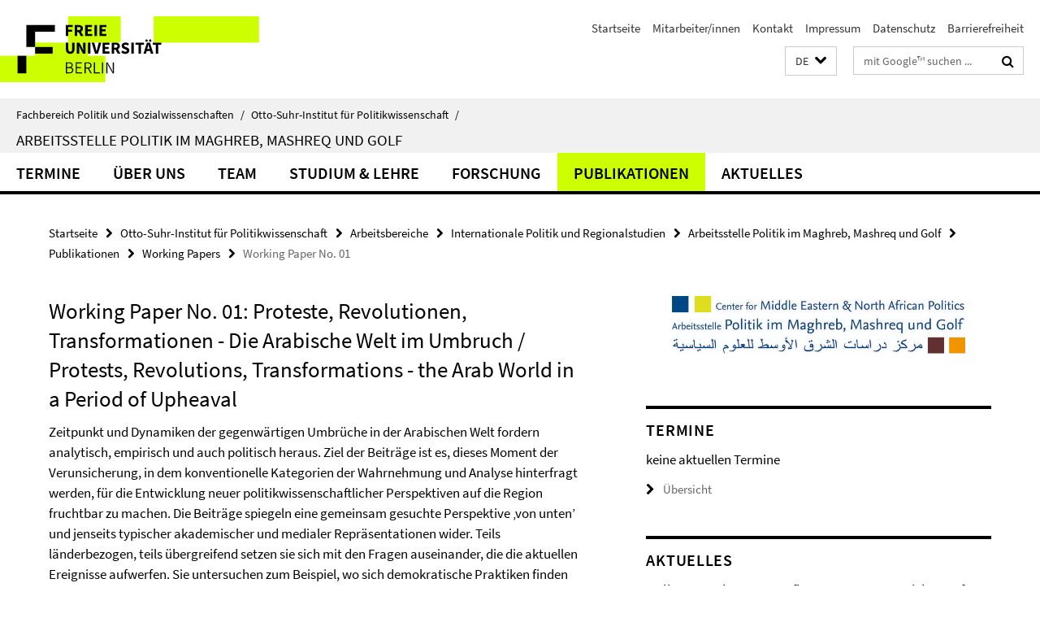

--- FILE ---
content_type: text/html; charset=utf-8
request_url: https://www.polsoz.fu-berlin.de/polwiss/forschung/international/vorderer-orient/index.html?comp=navbar&irq=1&pm=0
body_size: 4325
content:
<!-- BEGIN Fragment default/25123017/navbar-wrapper/87942083/1744634982/?130745:1800 -->
<!-- BEGIN Fragment default/25123017/navbar/d55037f4b50cf538eacefd9837f7309fa1bceb3b/?103127:86400 -->
<nav class="main-nav-container no-print nocontent" style="display: none;"><div class="container main-nav-container-inner"><div class="main-nav-scroll-buttons" style="display:none"><div id="main-nav-btn-scroll-left" role="button"><div class="fa fa-angle-left"></div></div><div id="main-nav-btn-scroll-right" role="button"><div class="fa fa-angle-right"></div></div></div><div class="main-nav-toggle"><span class="main-nav-toggle-text">Menü</span><span class="main-nav-toggle-icon"><span class="line"></span><span class="line"></span><span class="line"></span></span></div><ul class="main-nav level-1" id="fub-main-nav"><li class="main-nav-item level-1" data-index="0" data-menu-item-path="/polwiss/forschung/international/vorderer-orient/Termine" data-menu-shortened="0" id="main-nav-item-Termine"><a class="main-nav-item-link level-1" href="/polwiss/forschung/international/vorderer-orient/Termine/index.html">Termine</a></li><li class="main-nav-item level-1" data-index="1" data-menu-item-path="/polwiss/forschung/international/vorderer-orient/ueber_uns" data-menu-shortened="0" id="main-nav-item-ueber_uns"><a class="main-nav-item-link level-1" href="/polwiss/forschung/international/vorderer-orient/ueber_uns/index.html">Über uns</a></li><li class="main-nav-item level-1 has-children" data-index="2" data-menu-item-path="/polwiss/forschung/international/vorderer-orient/team" data-menu-shortened="0" id="main-nav-item-team"><a class="main-nav-item-link level-1" href="/polwiss/forschung/international/vorderer-orient/team/index.html">Team</a><div class="icon-has-children"><div class="fa fa-angle-right"></div><div class="fa fa-angle-down"></div><div class="fa fa-angle-up"></div></div><div class="container main-nav-parent level-2" style="display:none"><a class="main-nav-item-link level-1" href="/polwiss/forschung/international/vorderer-orient/team/index.html"><span>Zur Übersichtsseite Team</span></a></div><ul class="main-nav level-2"><li class="main-nav-item level-2 has-children" data-menu-item-path="/polwiss/forschung/international/vorderer-orient/team/leitung"><a class="main-nav-item-link level-2" href="/polwiss/forschung/international/vorderer-orient/team/leitung/index.html">Univ. Prof. Dr. Cilja Harders</a><div class="icon-has-children"><div class="fa fa-angle-right"></div><div class="fa fa-angle-down"></div><div class="fa fa-angle-up"></div></div><ul class="main-nav level-3"><li class="main-nav-item level-3 " data-menu-item-path="/polwiss/forschung/international/vorderer-orient/team/leitung/charders"><a class="main-nav-item-link level-3" href="/polwiss/forschung/international/vorderer-orient/team/leitung/charders/index.html">Univ.-Prof. Dr. Cilja Harders</a></li></ul></li><li class="main-nav-item level-2 has-children" data-menu-item-path="/polwiss/forschung/international/vorderer-orient/team/sekretariat-SHK"><a class="main-nav-item-link level-2" href="/polwiss/forschung/international/vorderer-orient/team/sekretariat-SHK/index.html">Sekretariat und Studentische Hilfskräfte</a><div class="icon-has-children"><div class="fa fa-angle-right"></div><div class="fa fa-angle-down"></div><div class="fa fa-angle-up"></div></div><ul class="main-nav level-3"><li class="main-nav-item level-3 " data-menu-item-path="/polwiss/forschung/international/vorderer-orient/team/sekretariat-SHK/lmasah"><a class="main-nav-item-link level-3" href="/polwiss/forschung/international/vorderer-orient/team/sekretariat-SHK/lmasah/index.html">Laura Lelli Masah</a></li><li class="main-nav-item level-3 " data-menu-item-path="/polwiss/forschung/international/vorderer-orient/team/sekretariat-SHK/sPrinzleve"><a class="main-nav-item-link level-3" href="/polwiss/forschung/international/vorderer-orient/team/sekretariat-SHK/sPrinzleve/index.html">Sherin Prinzleve</a></li></ul></li><li class="main-nav-item level-2 has-children" data-menu-item-path="/polwiss/forschung/international/vorderer-orient/team/wimi"><a class="main-nav-item-link level-2" href="/polwiss/forschung/international/vorderer-orient/team/wimi/index.html">Wissenschaftliche Mitarbeiter_innen und Privatdozent_innen</a><div class="icon-has-children"><div class="fa fa-angle-right"></div><div class="fa fa-angle-down"></div><div class="fa fa-angle-up"></div></div><ul class="main-nav level-3"><li class="main-nav-item level-3 " data-menu-item-path="/polwiss/forschung/international/vorderer-orient/team/wimi/aeleobeidi"><a class="main-nav-item-link level-3" href="/polwiss/forschung/international/vorderer-orient/team/wimi/aeleobeidi/index.html">Prof. Dr. Amal El-Obeidi</a></li><li class="main-nav-item level-3 " data-menu-item-path="/polwiss/forschung/international/vorderer-orient/team/wimi/gguerbey"><a class="main-nav-item-link level-3" href="/polwiss/forschung/international/vorderer-orient/team/wimi/gguerbey/index.html">Gülistan Gürbey</a></li></ul></li><li class="main-nav-item level-2 has-children" data-menu-item-path="/polwiss/forschung/international/vorderer-orient/team/affiliierte"><a class="main-nav-item-link level-2" href="/polwiss/forschung/international/vorderer-orient/team/affiliierte/index.html">Affiliierte der Arbeitsstelle</a><div class="icon-has-children"><div class="fa fa-angle-right"></div><div class="fa fa-angle-down"></div><div class="fa fa-angle-up"></div></div><ul class="main-nav level-3"><li class="main-nav-item level-3 " data-menu-item-path="/polwiss/forschung/international/vorderer-orient/team/affiliierte/jkaram"><a class="main-nav-item-link level-3" href="/polwiss/forschung/international/vorderer-orient/team/affiliierte/jkaram/index.html">Dr. Jeffrey G. Karam</a></li><li class="main-nav-item level-3 " data-menu-item-path="/polwiss/forschung/international/vorderer-orient/team/affiliierte/shofmann"><a class="main-nav-item-link level-3" href="/polwiss/forschung/international/vorderer-orient/team/affiliierte/shofmann/index.html">Dr. Sabine Hofmann</a></li><li class="main-nav-item level-3 " data-menu-item-path="/polwiss/forschung/international/vorderer-orient/team/affiliierte/Nadine-Abdalla"><a class="main-nav-item-link level-3" href="/polwiss/forschung/international/vorderer-orient/team/affiliierte/Nadine-Abdalla/index.html">Nadine Abdalla</a></li><li class="main-nav-item level-3 " data-menu-item-path="/polwiss/forschung/international/vorderer-orient/team/affiliierte/afathollah"><a class="main-nav-item-link level-3" href="/polwiss/forschung/international/vorderer-orient/team/affiliierte/afathollah/index.html">Ali Fathollah-Nejad</a></li></ul></li><li class="main-nav-item level-2 has-children" data-menu-item-path="/polwiss/forschung/international/vorderer-orient/team/ehemalige"><a class="main-nav-item-link level-2" href="/polwiss/forschung/international/vorderer-orient/team/ehemalige/index.html">Ehemalige Mitarbeiter_innen</a><div class="icon-has-children"><div class="fa fa-angle-right"></div><div class="fa fa-angle-down"></div><div class="fa fa-angle-up"></div></div><ul class="main-nav level-3"><li class="main-nav-item level-3 " data-menu-item-path="/polwiss/forschung/international/vorderer-orient/team/ehemalige/mgippert"><a class="main-nav-item-link level-3" href="/polwiss/forschung/international/vorderer-orient/team/ehemalige/mgippert/index.html">Marie Gippert</a></li><li class="main-nav-item level-3 " data-menu-item-path="/polwiss/forschung/international/vorderer-orient/team/ehemalige/nbelakhdar"><a class="main-nav-item-link level-3" href="/polwiss/forschung/international/vorderer-orient/team/ehemalige/nbelakhdar/index.html">Naoual Belakhdar</a></li><li class="main-nav-item level-3 " data-menu-item-path="/polwiss/forschung/international/vorderer-orient/team/ehemalige/jbudich"><a class="main-nav-item-link level-3" href="/polwiss/forschung/international/vorderer-orient/team/ehemalige/jbudich/index.html">Janine Budich</a></li><li class="main-nav-item level-3 " data-menu-item-path="/polwiss/forschung/international/vorderer-orient/team/ehemalige/swalde"><a class="main-nav-item-link level-3" href="/polwiss/forschung/international/vorderer-orient/team/ehemalige/swalde/index.html">Shanti Walde</a></li><li class="main-nav-item level-3 " data-menu-item-path="/polwiss/forschung/international/vorderer-orient/team/ehemalige/amossallam"><a class="main-nav-item-link level-3" href="/polwiss/forschung/international/vorderer-orient/team/ehemalige/amossallam/index.html">Alia Mossallam</a></li><li class="main-nav-item level-3 " data-menu-item-path="/polwiss/forschung/international/vorderer-orient/team/ehemalige/cwohlgenannt"><a class="main-nav-item-link level-3" href="/polwiss/forschung/international/vorderer-orient/team/ehemalige/cwohlgenannt/index.html">Cornelius Wohlgenannt</a></li><li class="main-nav-item level-3 " data-menu-item-path="/polwiss/forschung/international/vorderer-orient/team/ehemalige/dozkaya"><a class="main-nav-item-link level-3" href="/polwiss/forschung/international/vorderer-orient/team/ehemalige/dozkaya/index.html">Derya Özkaya</a></li><li class="main-nav-item level-3 " data-menu-item-path="/polwiss/forschung/international/vorderer-orient/team/ehemalige/dwahba"><a class="main-nav-item-link level-3" href="/polwiss/forschung/international/vorderer-orient/team/ehemalige/dwahba/index.html">Dina Wahba</a></li><li class="main-nav-item level-3 " data-menu-item-path="/polwiss/forschung/international/vorderer-orient/team/ehemalige/amhidi"><a class="main-nav-item-link level-3" href="/polwiss/forschung/international/vorderer-orient/team/ehemalige/amhidi/index.html">Amin Mhidi</a></li><li class="main-nav-item level-3 " data-menu-item-path="/polwiss/forschung/international/vorderer-orient/team/ehemalige/bfirat"><a class="main-nav-item-link level-3" href="/polwiss/forschung/international/vorderer-orient/team/ehemalige/bfirat/index.html">Bahar Fırat</a></li><li class="main-nav-item level-3 " data-menu-item-path="/polwiss/forschung/international/vorderer-orient/team/ehemalige/ckebschull"><a class="main-nav-item-link level-3" href="/polwiss/forschung/international/vorderer-orient/team/ehemalige/ckebschull/index.html">Christof Kebschull</a></li><li class="main-nav-item level-3 " data-menu-item-path="/polwiss/forschung/international/vorderer-orient/team/ehemalige/aweissenfels"><a class="main-nav-item-link level-3" href="/polwiss/forschung/international/vorderer-orient/team/ehemalige/aweissenfels/index.html">Dr. André Weißenfels</a></li><li class="main-nav-item level-3 " data-menu-item-path="/polwiss/forschung/international/vorderer-orient/team/ehemalige/bonaran"><a class="main-nav-item-link level-3" href="/polwiss/forschung/international/vorderer-orient/team/ehemalige/bonaran/index.html">Dr. Burak Onaran</a></li><li class="main-nav-item level-3 " data-menu-item-path="/polwiss/forschung/international/vorderer-orient/team/ehemalige/delsharnouby"><a class="main-nav-item-link level-3" href="/polwiss/forschung/international/vorderer-orient/team/ehemalige/delsharnouby/index.html">Dr. Dina El-Sharnouby</a></li><li class="main-nav-item level-3 " data-menu-item-path="/polwiss/forschung/international/vorderer-orient/team/ehemalige/felsayed"><a class="main-nav-item-link level-3" href="/polwiss/forschung/international/vorderer-orient/team/ehemalige/felsayed/index.html">Fatima El Sayed</a></li><li class="main-nav-item level-3 " data-menu-item-path="/polwiss/forschung/international/vorderer-orient/team/ehemalige/iSakar"><a class="main-nav-item-link level-3" href="/polwiss/forschung/international/vorderer-orient/team/ehemalige/iSakar/index.html">Idil Deniz Sakar</a></li><li class="main-nav-item level-3 " data-menu-item-path="/polwiss/forschung/international/vorderer-orient/team/ehemalige/lseffer"><a class="main-nav-item-link level-3" href="/polwiss/forschung/international/vorderer-orient/team/ehemalige/lseffer/index.html">Lilian Seffer</a></li><li class="main-nav-item level-3 " data-menu-item-path="/polwiss/forschung/international/vorderer-orient/team/ehemalige/rameling"><a class="main-nav-item-link level-3" href="/polwiss/forschung/international/vorderer-orient/team/ehemalige/rameling/index.html">Ricarda Ameling</a></li></ul></li></ul></li><li class="main-nav-item level-1 has-children" data-index="3" data-menu-item-path="/polwiss/forschung/international/vorderer-orient/studium" data-menu-shortened="0" id="main-nav-item-studium"><a class="main-nav-item-link level-1" href="/polwiss/forschung/international/vorderer-orient/studium/index.html">Studium &amp; Lehre</a><div class="icon-has-children"><div class="fa fa-angle-right"></div><div class="fa fa-angle-down"></div><div class="fa fa-angle-up"></div></div><div class="container main-nav-parent level-2" style="display:none"><a class="main-nav-item-link level-1" href="/polwiss/forschung/international/vorderer-orient/studium/index.html"><span>Zur Übersichtsseite Studium &amp; Lehre</span></a></div><ul class="main-nav level-2"><li class="main-nav-item level-2 " data-menu-item-path="/polwiss/forschung/international/vorderer-orient/studium/aktuell"><a class="main-nav-item-link level-2" href="/polwiss/forschung/international/vorderer-orient/studium/aktuell/index.html">Aktuelles Lehrangebot (SS 2023)</a></li><li class="main-nav-item level-2 " data-menu-item-path="/polwiss/forschung/international/vorderer-orient/studium/international"><a class="main-nav-item-link level-2" href="/polwiss/forschung/international/vorderer-orient/studium/international/index.html">Internationale Kooperationsseminare</a></li><li class="main-nav-item level-2 has-children" data-menu-item-path="/polwiss/forschung/international/vorderer-orient/studium/archiv"><a class="main-nav-item-link level-2" href="/polwiss/forschung/international/vorderer-orient/studium/archiv/index.html">Lehrveranstaltungsarchiv</a><div class="icon-has-children"><div class="fa fa-angle-right"></div><div class="fa fa-angle-down"></div><div class="fa fa-angle-up"></div></div><ul class="main-nav level-3"><li class="main-nav-item level-3 " data-menu-item-path="/polwiss/forschung/international/vorderer-orient/studium/archiv/SS_2020"><a class="main-nav-item-link level-3" href="/polwiss/forschung/international/vorderer-orient/studium/archiv/SS_2020/index.html">Sommersemester 2020</a></li><li class="main-nav-item level-3 " data-menu-item-path="/polwiss/forschung/international/vorderer-orient/studium/archiv/WS_2019_2020"><a class="main-nav-item-link level-3" href="/polwiss/forschung/international/vorderer-orient/studium/archiv/WS_2019_2020/index.html">Wintersemester 2019/2020</a></li><li class="main-nav-item level-3 " data-menu-item-path="/polwiss/forschung/international/vorderer-orient/studium/archiv/SS_2019"><a class="main-nav-item-link level-3" href="/polwiss/forschung/international/vorderer-orient/studium/archiv/SS_2019/index.html">Sommersemester 2019</a></li><li class="main-nav-item level-3 " data-menu-item-path="/polwiss/forschung/international/vorderer-orient/studium/archiv/WS_2018_2019"><a class="main-nav-item-link level-3" href="/polwiss/forschung/international/vorderer-orient/studium/archiv/WS_2018_2019/index.html">Wintersemester 2018/19</a></li><li class="main-nav-item level-3 " data-menu-item-path="/polwiss/forschung/international/vorderer-orient/studium/archiv/SS_2018"><a class="main-nav-item-link level-3" href="/polwiss/forschung/international/vorderer-orient/studium/archiv/SS_2018/index.html">Sommersemester 2018</a></li><li class="main-nav-item level-3 " data-menu-item-path="/polwiss/forschung/international/vorderer-orient/studium/archiv/WS_2017_2018"><a class="main-nav-item-link level-3" href="/polwiss/forschung/international/vorderer-orient/studium/archiv/WS_2017_2018/index.html">Wintersemester 2017/18</a></li><li class="main-nav-item level-3 " data-menu-item-path="/polwiss/forschung/international/vorderer-orient/studium/archiv/WS_2016_2017"><a class="main-nav-item-link level-3" href="/polwiss/forschung/international/vorderer-orient/studium/archiv/WS_2016_2017/index.html">Wintersemester 2016/17</a></li><li class="main-nav-item level-3 " data-menu-item-path="/polwiss/forschung/international/vorderer-orient/studium/archiv/SS_2016"><a class="main-nav-item-link level-3" href="/polwiss/forschung/international/vorderer-orient/studium/archiv/SS_2016/index.html">Sommersemester 2016</a></li><li class="main-nav-item level-3 " data-menu-item-path="/polwiss/forschung/international/vorderer-orient/studium/archiv/WS_2015_2016"><a class="main-nav-item-link level-3" href="/polwiss/forschung/international/vorderer-orient/studium/archiv/WS_2015_2016/index.html">Wintersemester 2015/16</a></li><li class="main-nav-item level-3 " data-menu-item-path="/polwiss/forschung/international/vorderer-orient/studium/archiv/SS_2015"><a class="main-nav-item-link level-3" href="/polwiss/forschung/international/vorderer-orient/studium/archiv/SS_2015/index.html">Sommersemester 2015</a></li><li class="main-nav-item level-3 " data-menu-item-path="/polwiss/forschung/international/vorderer-orient/studium/archiv/WS_2014_2015"><a class="main-nav-item-link level-3" href="/polwiss/forschung/international/vorderer-orient/studium/archiv/WS_2014_2015/index.html">Wintersemester 2014/15</a></li><li class="main-nav-item level-3 " data-menu-item-path="/polwiss/forschung/international/vorderer-orient/studium/archiv/SS_2014"><a class="main-nav-item-link level-3" href="/polwiss/forschung/international/vorderer-orient/studium/archiv/SS_2014/index.html">Sommersemester 2014</a></li><li class="main-nav-item level-3 " data-menu-item-path="/polwiss/forschung/international/vorderer-orient/studium/archiv/WS_2013_2014"><a class="main-nav-item-link level-3" href="/polwiss/forschung/international/vorderer-orient/studium/archiv/WS_2013_2014/index.html">Wintersemester 2013/14</a></li><li class="main-nav-item level-3 " data-menu-item-path="/polwiss/forschung/international/vorderer-orient/studium/archiv/SS_2013"><a class="main-nav-item-link level-3" href="/polwiss/forschung/international/vorderer-orient/studium/archiv/SS_2013/index.html">Sommersemester 2013</a></li><li class="main-nav-item level-3 " data-menu-item-path="/polwiss/forschung/international/vorderer-orient/studium/archiv/WS_2012_2013"><a class="main-nav-item-link level-3" href="/polwiss/forschung/international/vorderer-orient/studium/archiv/WS_2012_2013/index.html">Wintersemester 2012/2013</a></li><li class="main-nav-item level-3 " data-menu-item-path="/polwiss/forschung/international/vorderer-orient/studium/archiv/SS_2012"><a class="main-nav-item-link level-3" href="/polwiss/forschung/international/vorderer-orient/studium/archiv/SS_2012/index.html">Sommersemester 2012</a></li><li class="main-nav-item level-3 " data-menu-item-path="/polwiss/forschung/international/vorderer-orient/studium/archiv/WS_2011_2012"><a class="main-nav-item-link level-3" href="/polwiss/forschung/international/vorderer-orient/studium/archiv/WS_2011_2012/index.html">Wintersemester 2011/2012</a></li><li class="main-nav-item level-3 " data-menu-item-path="/polwiss/forschung/international/vorderer-orient/studium/archiv/SS_2011"><a class="main-nav-item-link level-3" href="/polwiss/forschung/international/vorderer-orient/studium/archiv/SS_2011/index.html">Sommersemester 2011</a></li><li class="main-nav-item level-3 " data-menu-item-path="/polwiss/forschung/international/vorderer-orient/studium/archiv/WS_2010_2011"><a class="main-nav-item-link level-3" href="/polwiss/forschung/international/vorderer-orient/studium/archiv/WS_2010_2011/index.html">Wintersemester 2010/2011</a></li><li class="main-nav-item level-3 " data-menu-item-path="/polwiss/forschung/international/vorderer-orient/studium/archiv/SS_2010"><a class="main-nav-item-link level-3" href="/polwiss/forschung/international/vorderer-orient/studium/archiv/SS_2010/index.html">Sommersemester 2010</a></li><li class="main-nav-item level-3 " data-menu-item-path="/polwiss/forschung/international/vorderer-orient/studium/archiv/WS_2009_2010"><a class="main-nav-item-link level-3" href="/polwiss/forschung/international/vorderer-orient/studium/archiv/WS_2009_2010/index.html">Wintersemester 2009/2010</a></li><li class="main-nav-item level-3 " data-menu-item-path="/polwiss/forschung/international/vorderer-orient/studium/archiv/SS_2009"><a class="main-nav-item-link level-3" href="/polwiss/forschung/international/vorderer-orient/studium/archiv/SS_2009/index.html">Sommersemester 2009</a></li><li class="main-nav-item level-3 " data-menu-item-path="/polwiss/forschung/international/vorderer-orient/studium/archiv/WS_2008_2009"><a class="main-nav-item-link level-3" href="/polwiss/forschung/international/vorderer-orient/studium/archiv/WS_2008_2009/index.html">Wintersemester 2008/2009</a></li><li class="main-nav-item level-3 " data-menu-item-path="/polwiss/forschung/international/vorderer-orient/studium/archiv/SS_2008"><a class="main-nav-item-link level-3" href="/polwiss/forschung/international/vorderer-orient/studium/archiv/SS_2008/index.html">Sommersemester 2008</a></li><li class="main-nav-item level-3 " data-menu-item-path="/polwiss/forschung/international/vorderer-orient/studium/archiv/WS_2020_2021"><a class="main-nav-item-link level-3" href="/polwiss/forschung/international/vorderer-orient/studium/archiv/WS_2020_2021/index.html">Wintersemester 2020/21</a></li><li class="main-nav-item level-3 " data-menu-item-path="/polwiss/forschung/international/vorderer-orient/studium/archiv/SS_2021"><a class="main-nav-item-link level-3" href="/polwiss/forschung/international/vorderer-orient/studium/archiv/SS_2021/index.html">Sommersemester 2021</a></li></ul></li><li class="main-nav-item level-2 has-children" data-menu-item-path="/polwiss/forschung/international/vorderer-orient/studium/Galerie-studentischer-Arbeiten"><a class="main-nav-item-link level-2" href="/polwiss/forschung/international/vorderer-orient/studium/Galerie-studentischer-Arbeiten/index.html">Galerie studentischer Arbeiten</a><div class="icon-has-children"><div class="fa fa-angle-right"></div><div class="fa fa-angle-down"></div><div class="fa fa-angle-up"></div></div><ul class="main-nav level-3"><li class="main-nav-item level-3 has-children" data-menu-item-path="/polwiss/forschung/international/vorderer-orient/studium/Galerie-studentischer-Arbeiten/Quellensammlung-zu-Samir-Amin"><a class="main-nav-item-link level-3" href="/polwiss/forschung/international/vorderer-orient/studium/Galerie-studentischer-Arbeiten/Quellensammlung-zu-Samir-Amin/index.html">Quellensammlung zu Samir Amin WiSe 21/22</a><div class="icon-has-children"><div class="fa fa-angle-right"></div><div class="fa fa-angle-down"></div><div class="fa fa-angle-up"></div></div><ul class="main-nav level-4"><li class="main-nav-item level-4 " data-menu-item-path="/polwiss/forschung/international/vorderer-orient/studium/Galerie-studentischer-Arbeiten/Quellensammlung-zu-Samir-Amin/Quellen-zu-Landwirtschaft"><a class="main-nav-item-link level-4" href="/polwiss/forschung/international/vorderer-orient/studium/Galerie-studentischer-Arbeiten/Quellensammlung-zu-Samir-Amin/Quellen-zu-Landwirtschaft/index.html">Quellen zu Landwirtschaft</a></li><li class="main-nav-item level-4 " data-menu-item-path="/polwiss/forschung/international/vorderer-orient/studium/Galerie-studentischer-Arbeiten/Quellensammlung-zu-Samir-Amin/Quellen-zu-Loesungsansaetze"><a class="main-nav-item-link level-4" href="/polwiss/forschung/international/vorderer-orient/studium/Galerie-studentischer-Arbeiten/Quellensammlung-zu-Samir-Amin/Quellen-zu-Loesungsansaetze/index.html">Quellen zu Lösungsansätze</a></li></ul></li><li class="main-nav-item level-3 " data-menu-item-path="/polwiss/forschung/international/vorderer-orient/studium/Galerie-studentischer-Arbeiten/Seminar-Bedingungen-von-Wissensproduktion"><a class="main-nav-item-link level-3" href="/polwiss/forschung/international/vorderer-orient/studium/Galerie-studentischer-Arbeiten/Seminar-Bedingungen-von-Wissensproduktion/index.html">Seminar: Bedingungen von Wissensproduktion. Antikoloniale Perspektiven und institutionelle Herausforderungen</a></li><li class="main-nav-item level-3 " data-menu-item-path="/polwiss/forschung/international/vorderer-orient/studium/Galerie-studentischer-Arbeiten/Seminar-Geschlechterverhaeltnisse-im-Maghreb-Masheq-Golf"><a class="main-nav-item-link level-3" href="/polwiss/forschung/international/vorderer-orient/studium/Galerie-studentischer-Arbeiten/Seminar-Geschlechterverhaeltnisse-im-Maghreb-Masheq-Golf/index.html">Seminar: Geschlechterverhältnisse im Maghreb, Mashreq und Golf</a></li><li class="main-nav-item level-3 has-children" data-menu-item-path="/polwiss/forschung/international/vorderer-orient/studium/Galerie-studentischer-Arbeiten/Seminar-Samir-Amin-Entwicklung-der-Unterentwicklung"><a class="main-nav-item-link level-3" href="/polwiss/forschung/international/vorderer-orient/studium/Galerie-studentischer-Arbeiten/Seminar-Samir-Amin-Entwicklung-der-Unterentwicklung/index.html">Seminar: Samir Amin. Entwicklung der Unterentwicklung</a><div class="icon-has-children"><div class="fa fa-angle-right"></div><div class="fa fa-angle-down"></div><div class="fa fa-angle-up"></div></div><ul class="main-nav level-4"><li class="main-nav-item level-4 " data-menu-item-path="/polwiss/forschung/international/vorderer-orient/studium/Galerie-studentischer-Arbeiten/Seminar-Samir-Amin-Entwicklung-der-Unterentwicklung/Rojava_Bamako"><a class="main-nav-item-link level-4" href="/polwiss/forschung/international/vorderer-orient/studium/Galerie-studentischer-Arbeiten/Seminar-Samir-Amin-Entwicklung-der-Unterentwicklung/Rojava_Bamako/index.html">Rojava und der Bamako Appeal</a></li></ul></li></ul></li></ul></li><li class="main-nav-item level-1 has-children" data-index="4" data-menu-item-path="/polwiss/forschung/international/vorderer-orient/forschung" data-menu-shortened="0" id="main-nav-item-forschung"><a class="main-nav-item-link level-1" href="/polwiss/forschung/international/vorderer-orient/forschung/index.html">Forschung</a><div class="icon-has-children"><div class="fa fa-angle-right"></div><div class="fa fa-angle-down"></div><div class="fa fa-angle-up"></div></div><div class="container main-nav-parent level-2" style="display:none"><a class="main-nav-item-link level-1" href="/polwiss/forschung/international/vorderer-orient/forschung/index.html"><span>Zur Übersichtsseite Forschung</span></a></div><ul class="main-nav level-2"><li class="main-nav-item level-2 has-children" data-menu-item-path="/polwiss/forschung/international/vorderer-orient/forschung/transf-diskurs"><a class="main-nav-item-link level-2" href="/polwiss/forschung/international/vorderer-orient/forschung/transf-diskurs/index.html">Arbeitsstelle »Transformation im Diskurs«</a><div class="icon-has-children"><div class="fa fa-angle-right"></div><div class="fa fa-angle-down"></div><div class="fa fa-angle-up"></div></div><ul class="main-nav level-3"><li class="main-nav-item level-3 has-children" data-menu-item-path="/polwiss/forschung/international/vorderer-orient/forschung/transf-diskurs/team"><a class="main-nav-item-link level-3" href="/polwiss/forschung/international/vorderer-orient/forschung/transf-diskurs/team/index.html">Team</a><div class="icon-has-children"><div class="fa fa-angle-right"></div><div class="fa fa-angle-down"></div><div class="fa fa-angle-up"></div></div><ul class="main-nav level-4"><li class="main-nav-item level-4 " data-menu-item-path="/polwiss/forschung/international/vorderer-orient/forschung/transf-diskurs/team/team"><a class="main-nav-item-link level-4" href="/polwiss/forschung/international/vorderer-orient/forschung/transf-diskurs/team/team/index.html">Mitarbeiter*innen</a></li><li class="main-nav-item level-4 " data-menu-item-path="/polwiss/forschung/international/vorderer-orient/forschung/transf-diskurs/team/ehemalige_MitarbeiterInnen"><a class="main-nav-item-link level-4" href="/polwiss/forschung/international/vorderer-orient/forschung/transf-diskurs/team/ehemalige_MitarbeiterInnen/index.html">Ehemalige Mitarbeiter*innen</a></li></ul></li><li class="main-nav-item level-3 has-children" data-menu-item-path="/polwiss/forschung/international/vorderer-orient/forschung/transf-diskurs/Lehrveranstaltungen"><a class="main-nav-item-link level-3" href="/polwiss/forschung/international/vorderer-orient/forschung/transf-diskurs/Lehrveranstaltungen/index.html">Studium und Lehre</a><div class="icon-has-children"><div class="fa fa-angle-right"></div><div class="fa fa-angle-down"></div><div class="fa fa-angle-up"></div></div><ul class="main-nav level-4"><li class="main-nav-item level-4 " data-menu-item-path="/polwiss/forschung/international/vorderer-orient/forschung/transf-diskurs/Lehrveranstaltungen/veranstaltungen_ws_17_18"><a class="main-nav-item-link level-4" href="/polwiss/forschung/international/vorderer-orient/forschung/transf-diskurs/Lehrveranstaltungen/veranstaltungen_ws_17_18/index.html">Wintersemester 2017/18</a></li><li class="main-nav-item level-4 " data-menu-item-path="/polwiss/forschung/international/vorderer-orient/forschung/transf-diskurs/Lehrveranstaltungen/veranstaltungen_sose_17"><a class="main-nav-item-link level-4" href="/polwiss/forschung/international/vorderer-orient/forschung/transf-diskurs/Lehrveranstaltungen/veranstaltungen_sose_17/index.html">Sommersemester 2017</a></li><li class="main-nav-item level-4 " data-menu-item-path="/polwiss/forschung/international/vorderer-orient/forschung/transf-diskurs/Lehrveranstaltungen/veranstaltungen_ws_16_17"><a class="main-nav-item-link level-4" href="/polwiss/forschung/international/vorderer-orient/forschung/transf-diskurs/Lehrveranstaltungen/veranstaltungen_ws_16_17/index.html">Wintersemester 2016/17</a></li><li class="main-nav-item level-4 " data-menu-item-path="/polwiss/forschung/international/vorderer-orient/forschung/transf-diskurs/Lehrveranstaltungen/veranstaltungen_sose_16"><a class="main-nav-item-link level-4" href="/polwiss/forschung/international/vorderer-orient/forschung/transf-diskurs/Lehrveranstaltungen/veranstaltungen_sose_16/index.html">Sommersemester 2016</a></li><li class="main-nav-item level-4 " data-menu-item-path="/polwiss/forschung/international/vorderer-orient/forschung/transf-diskurs/Lehrveranstaltungen/Veranstaltungen_WS_15_16"><a class="main-nav-item-link level-4" href="/polwiss/forschung/international/vorderer-orient/forschung/transf-diskurs/Lehrveranstaltungen/Veranstaltungen_WS_15_16/index.html">Wintersemester 2015/2016</a></li><li class="main-nav-item level-4 " data-menu-item-path="/polwiss/forschung/international/vorderer-orient/forschung/transf-diskurs/Lehrveranstaltungen/Veranstaltungen_SoSe_2015"><a class="main-nav-item-link level-4" href="/polwiss/forschung/international/vorderer-orient/forschung/transf-diskurs/Lehrveranstaltungen/Veranstaltungen_SoSe_2015/index.html">Sommersemester 2015</a></li><li class="main-nav-item level-4 " data-menu-item-path="/polwiss/forschung/international/vorderer-orient/forschung/transf-diskurs/Lehrveranstaltungen/Veranstaltungen_WS_14_15"><a class="main-nav-item-link level-4" href="/polwiss/forschung/international/vorderer-orient/forschung/transf-diskurs/Lehrveranstaltungen/Veranstaltungen_WS_14_15/index.html">Wintersemester 2014/2015</a></li><li class="main-nav-item level-4 " data-menu-item-path="/polwiss/forschung/international/vorderer-orient/forschung/transf-diskurs/Lehrveranstaltungen/Veranstaltungen_SS_14"><a class="main-nav-item-link level-4" href="/polwiss/forschung/international/vorderer-orient/forschung/transf-diskurs/Lehrveranstaltungen/Veranstaltungen_SS_14/index.html">Sommersemester 2014</a></li><li class="main-nav-item level-4 " data-menu-item-path="/polwiss/forschung/international/vorderer-orient/forschung/transf-diskurs/Lehrveranstaltungen/Veranstaltungen_WS_13_14"><a class="main-nav-item-link level-4" href="/polwiss/forschung/international/vorderer-orient/forschung/transf-diskurs/Lehrveranstaltungen/Veranstaltungen_WS_13_14/index.html">Wintersemester 2013/2014</a></li><li class="main-nav-item level-4 " data-menu-item-path="/polwiss/forschung/international/vorderer-orient/forschung/transf-diskurs/Lehrveranstaltungen/Veranstaltungen_WS_21_22"><a class="main-nav-item-link level-4" href="/polwiss/forschung/international/vorderer-orient/forschung/transf-diskurs/Lehrveranstaltungen/Veranstaltungen_WS_21_22/index.html">Lehrveranstaltungen WS 2021/22</a></li></ul></li><li class="main-nav-item level-3 " data-menu-item-path="/polwiss/forschung/international/vorderer-orient/forschung/transf-diskurs/Publikationen"><a class="main-nav-item-link level-3" href="/polwiss/forschung/international/vorderer-orient/forschung/transf-diskurs/Publikationen/index.html">Publikationen</a></li><li class="main-nav-item level-3 " data-menu-item-path="/polwiss/forschung/international/vorderer-orient/forschung/transf-diskurs/Diskurswerkstatt"><a class="main-nav-item-link level-3" href="/polwiss/forschung/international/vorderer-orient/forschung/transf-diskurs/Diskurswerkstatt/index.html">Diskurswerkstatt</a></li><li class="main-nav-item level-3 " data-menu-item-path="/polwiss/forschung/international/vorderer-orient/forschung/transf-diskurs/Forschungsschwerpunkte"><a class="main-nav-item-link level-3" href="/polwiss/forschung/international/vorderer-orient/forschung/transf-diskurs/Forschungsschwerpunkte/index.html">Forschungsschwerpunkte</a></li></ul></li><li class="main-nav-item level-2 " data-menu-item-path="/polwiss/forschung/international/vorderer-orient/forschung/aktuell"><a class="main-nav-item-link level-2" href="/polwiss/forschung/international/vorderer-orient/forschung/aktuell/index.html">Aktuelle Projekte</a></li><li class="main-nav-item level-2 has-children" data-menu-item-path="/polwiss/forschung/international/vorderer-orient/forschung/abgeschlossen"><a class="main-nav-item-link level-2" href="/polwiss/forschung/international/vorderer-orient/forschung/abgeschlossen/index.html">Abgeschlossene Projekte</a><div class="icon-has-children"><div class="fa fa-angle-right"></div><div class="fa fa-angle-down"></div><div class="fa fa-angle-up"></div></div><ul class="main-nav level-3"><li class="main-nav-item level-3 " data-menu-item-path="/polwiss/forschung/international/vorderer-orient/forschung/abgeschlossen/SFB-Affective-Societies-1_-Phase"><a class="main-nav-item-link level-3" href="/polwiss/forschung/international/vorderer-orient/forschung/abgeschlossen/SFB-Affective-Societies-1_-Phase/index.html">SFB 1171 Affective Societies</a></li><li class="main-nav-item level-3 " data-menu-item-path="/polwiss/forschung/international/vorderer-orient/forschung/abgeschlossen/MERID_EMNES"><a class="main-nav-item-link level-3" href="/polwiss/forschung/international/vorderer-orient/forschung/abgeschlossen/MERID_EMNES/index.html">MERID&amp;EMNES</a></li><li class="main-nav-item level-3 " data-menu-item-path="/polwiss/forschung/international/vorderer-orient/forschung/abgeschlossen/SFB-Affective-Societies-2_-Phase"><a class="main-nav-item-link level-3" href="/polwiss/forschung/international/vorderer-orient/forschung/abgeschlossen/SFB-Affective-Societies-2_-Phase/index.html">SFB1171 Affective Societies</a></li></ul></li><li class="main-nav-item level-2 has-children" data-menu-item-path="/polwiss/forschung/international/vorderer-orient/forschung/Kooperationen"><a class="main-nav-item-link level-2" href="/polwiss/forschung/international/vorderer-orient/forschung/Kooperationen/index.html">Kooperationen</a><div class="icon-has-children"><div class="fa fa-angle-right"></div><div class="fa fa-angle-down"></div><div class="fa fa-angle-up"></div></div><ul class="main-nav level-3"><li class="main-nav-item level-3 " data-menu-item-path="/polwiss/forschung/international/vorderer-orient/forschung/Kooperationen/Berlin-Graduate-School-Muslim-Cultures-and-Societies"><a class="main-nav-item-link level-3" href="/polwiss/forschung/international/vorderer-orient/forschung/Kooperationen/Berlin-Graduate-School-Muslim-Cultures-and-Societies/index.html">Berlin Graduate School Muslim Cultures and Societies</a></li><li class="main-nav-item level-3 " data-menu-item-path="/polwiss/forschung/international/vorderer-orient/forschung/Kooperationen/EUME"><a class="main-nav-item-link level-3" href="/polwiss/forschung/international/vorderer-orient/forschung/Kooperationen/EUME/index.html">EUME: Europa im Nahen Osten, der Nahe Osten in Europa</a></li><li class="main-nav-item level-3 " data-menu-item-path="/polwiss/forschung/international/vorderer-orient/forschung/Kooperationen/International-Research-Group-on-Authoritarianism-and-Counter-Strategies"><a class="main-nav-item-link level-3" href="/polwiss/forschung/international/vorderer-orient/forschung/Kooperationen/International-Research-Group-on-Authoritarianism-and-Counter-Strategies/index.html">International Research Group on Authoritarianism and Counter-Strategies</a></li></ul></li><li class="main-nav-item level-2 " data-menu-item-path="/polwiss/forschung/international/vorderer-orient/forschung/Preise-und-Ausgezeichnete-Dissertationen"><a class="main-nav-item-link level-2" href="/polwiss/forschung/international/vorderer-orient/forschung/Preise-und-Ausgezeichnete-Dissertationen/index.html">Preise und Auszeichnungen für Dissertationen</a></li></ul></li><li class="main-nav-item level-1 has-children" data-index="5" data-menu-item-path="/polwiss/forschung/international/vorderer-orient/publikation" data-menu-shortened="0" id="main-nav-item-publikation"><a class="main-nav-item-link level-1" href="/polwiss/forschung/international/vorderer-orient/publikation/index.html">Publikationen</a><div class="icon-has-children"><div class="fa fa-angle-right"></div><div class="fa fa-angle-down"></div><div class="fa fa-angle-up"></div></div><div class="container main-nav-parent level-2" style="display:none"><a class="main-nav-item-link level-1" href="/polwiss/forschung/international/vorderer-orient/publikation/index.html"><span>Zur Übersichtsseite Publikationen</span></a></div><ul class="main-nav level-2"><li class="main-nav-item level-2 " data-menu-item-path="/polwiss/forschung/international/vorderer-orient/publikation/_gesamt"><a class="main-nav-item-link level-2" href="/polwiss/forschung/international/vorderer-orient/publikation/_gesamt/index.html">Gesamtliste aller Publikationen</a></li><li class="main-nav-item level-2 has-children" data-menu-item-path="/polwiss/forschung/international/vorderer-orient/publikation/charders"><a class="main-nav-item-link level-2" href="/polwiss/forschung/international/vorderer-orient/publikation/charders/index.html">Publikationen von Univ. Prof. Dr. Cilja Harders</a><div class="icon-has-children"><div class="fa fa-angle-right"></div><div class="fa fa-angle-down"></div><div class="fa fa-angle-up"></div></div><ul class="main-nav level-3"><li class="main-nav-item level-3 " data-menu-item-path="/polwiss/forschung/international/vorderer-orient/publikation/charders/_Beitraege-in-Hand--und-Lehrbuechern"><a class="main-nav-item-link level-3" href="/polwiss/forschung/international/vorderer-orient/publikation/charders/_Beitraege-in-Hand--und-Lehrbuechern/index.html">Beiträge in Hand- und Lehrbüchern</a></li><li class="main-nav-item level-3 " data-menu-item-path="/polwiss/forschung/international/vorderer-orient/publikation/charders/_expertisen"><a class="main-nav-item-link level-3" href="/polwiss/forschung/international/vorderer-orient/publikation/charders/_expertisen/index.html">Expertisen</a></li><li class="main-nav-item level-3 " data-menu-item-path="/polwiss/forschung/international/vorderer-orient/publikation/charders/_herausgeberschaften"><a class="main-nav-item-link level-3" href="/polwiss/forschung/international/vorderer-orient/publikation/charders/_herausgeberschaften/index.html">Herausgeberschaften</a></li><li class="main-nav-item level-3 " data-menu-item-path="/polwiss/forschung/international/vorderer-orient/publikation/charders/_monographien"><a class="main-nav-item-link level-3" href="/polwiss/forschung/international/vorderer-orient/publikation/charders/_monographien/index.html">Monographien</a></li><li class="main-nav-item level-3 " data-menu-item-path="/polwiss/forschung/international/vorderer-orient/publikation/charders/_sammelbaende"><a class="main-nav-item-link level-3" href="/polwiss/forschung/international/vorderer-orient/publikation/charders/_sammelbaende/index.html">Sammelbände</a></li></ul></li><li class="main-nav-item level-2 " data-menu-item-path="/polwiss/forschung/international/vorderer-orient/publikation/working_papers"><a class="main-nav-item-link level-2" href="/polwiss/forschung/international/vorderer-orient/publikation/working_papers/index.html">Working Papers</a></li><li class="main-nav-item level-2 has-children" data-menu-item-path="/polwiss/forschung/international/vorderer-orient/publikation/archiv"><a class="main-nav-item-link level-2" href="/polwiss/forschung/international/vorderer-orient/publikation/archiv/index.html">Publikationen bis 2003</a><div class="icon-has-children"><div class="fa fa-angle-right"></div><div class="fa fa-angle-down"></div><div class="fa fa-angle-up"></div></div><ul class="main-nav level-3"><li class="main-nav-item level-3 " data-menu-item-path="/polwiss/forschung/international/vorderer-orient/publikation/archiv/nahost_studien"><a class="main-nav-item-link level-3" href="/polwiss/forschung/international/vorderer-orient/publikation/archiv/nahost_studien/index.html">Nahost Studien</a></li><li class="main-nav-item level-3 " data-menu-item-path="/polwiss/forschung/international/vorderer-orient/publikation/archiv/politik_wirtschaft_"><a class="main-nav-item-link level-3" href="/polwiss/forschung/international/vorderer-orient/publikation/archiv/politik_wirtschaft_/index.html">Politik, Wirtschaft und Gesellschaft des Vorderen Orients</a></li><li class="main-nav-item level-3 " data-menu-item-path="/polwiss/forschung/international/vorderer-orient/publikation/archiv/konfrontation_kooperation"><a class="main-nav-item-link level-3" href="/polwiss/forschung/international/vorderer-orient/publikation/archiv/konfrontation_kooperation/index.html">Konfrontation und Kooperation im Vorderen Orient</a></li><li class="main-nav-item level-3 " data-menu-item-path="/polwiss/forschung/international/vorderer-orient/publikation/archiv/politik_gesellschaft"><a class="main-nav-item-link level-3" href="/polwiss/forschung/international/vorderer-orient/publikation/archiv/politik_gesellschaft/index.html">Studien zu Politik und Gesellschaft des Vorderen Orients</a></li><li class="main-nav-item level-3 " data-menu-item-path="/polwiss/forschung/international/vorderer-orient/publikation/archiv/ethnizitaet"><a class="main-nav-item-link level-3" href="/polwiss/forschung/international/vorderer-orient/publikation/archiv/ethnizitaet/index.html">Ethnizität und Gesellschaft: Occasional Papers</a></li></ul></li></ul></li><li class="main-nav-item level-1" data-index="6" data-menu-item-path="/polwiss/forschung/international/vorderer-orient/news" data-menu-shortened="0" id="main-nav-item-news"><a class="main-nav-item-link level-1" href="/polwiss/forschung/international/vorderer-orient/news/index.html">Aktuelles</a></li></ul></div><div class="main-nav-flyout-global"><div class="container"></div><button id="main-nav-btn-flyout-close" type="button"><div id="main-nav-btn-flyout-close-container"><i class="fa fa-angle-up"></i></div></button></div></nav><script type="text/javascript">$(document).ready(function () { Luise.Navigation.init(); });</script><!-- END Fragment default/25123017/navbar/d55037f4b50cf538eacefd9837f7309fa1bceb3b/?103127:86400 -->
<!-- END Fragment default/25123017/navbar-wrapper/87942083/1744634982/?130745:1800 -->


--- FILE ---
content_type: text/html; charset=utf-8
request_url: https://www.polsoz.fu-berlin.de/polwiss/forschung/international/vorderer-orient/news/index.html?irq=1&page=1
body_size: 1368
content:
<!-- BEGIN Fragment default/25123017/news-box-wrapper/1/88686257/1673278523/?124645:113 -->
<!-- BEGIN Fragment default/25123017/news-box/1/08ccac91c9f62f1aa2ccc92701c7ef8f6ca1e0ea/?132504:3600 -->
<a href="/polwiss/forschung/international/vorderer-orient/news/2025_07_01-Guelistan2.html"><div class="box-news-list-v1-element"><p class="box-news-list-v1-title"><span>Gülistan Gürbey:PKK-Auflösung: Wer setzt sich nun für Kurd:innen ein?</span></p><p class="box-news-list-v1-abstract"> Weitere Informationen finden Sie unter:    https://www.srf.ch/audio/srf-4-news/pkk-aufloesung-wer-setzt-sich-nun-fuer-kurd-innen-ein?uuid=dcd41eb5-ad84-4433-a3eb-f9d52ba2d677 </p><p class="box-news-list-v1-date">01.07.2025</p></div></a><a href="/polwiss/forschung/international/vorderer-orient/news/2025_07_01-Guelistan1.html"><div class="box-news-list-v1-element"><p class="box-news-list-v1-title"><span>Gülistan Gürbey: Nach der Festnahme İmamoğlusTürkei: Wie lange halten die Proteste an?</span></p><p class="box-news-list-v1-abstract">25. März 2025   Die Türkei steuert auf eine noch autoritärere Zukunft zu. Die CHP gewinnt durch die Proteste möglicherweise neue Anhänger dazu, sagt Politikwissenschaftlerin Gülistan Gürbey. Doch wie weit wird Erdoğan gehen, um die Bewegung zu stoppen?    Weitere Informationen finden Sie ...</p><p class="box-news-list-v1-date">01.07.2025</p></div></a><a href="/polwiss/forschung/international/vorderer-orient/news/2025_07_01-Guelistan.html"><div class="box-news-list-v1-element"><p class="box-news-list-v1-title"><span>Proteste und die Lage in der Türkei – Politikwissenschaftlerin Gülistan Gürbey</span></p><p class="box-news-list-v1-abstract">Deutschlandfunk (Sendung Information und Musik): Live-Interview zu den Protesten in der Türkei anlässlich der Fetsnahme von Ekrem Imamoglu, 30.3.2025.    Weitere Informationen finden Sie unter:  ...</p><p class="box-news-list-v1-date">01.07.2025</p></div></a><div class="cms-box-prev-next-nav box-news-list-v1-nav"><a class="cms-box-prev-next-nav-overview box-news-list-v1-nav-overview" href="/polwiss/forschung/international/vorderer-orient/news/index.html" rel="contents" role="button" title="Übersicht Aktuelles"><span class="icon-cds icon-cds-overview"></span></a><span class="cms-box-prev-next-nav-arrow-prev disabled box-news-list-v1-nav-arrow-prev" title="zurück blättern"><span class="icon-cds icon-cds-arrow-prev disabled"></span></span><span class="cms-box-prev-next-nav-pagination box-news-list-v1-pagination" title="Seite 1 von insgesamt 10 Seiten"> 1 / 10 </span><span class="cms-box-prev-next-nav-arrow-next box-news-list-v1-nav-arrow-next" data-ajax-url="/polwiss/forschung/international/vorderer-orient/news/index.html?irq=1&amp;page=2" onclick="Luise.AjaxBoxNavigation.onClick(event, this)" rel="next" role="button" title="weiter blättern"><span class="icon-cds icon-cds-arrow-next"></span></span></div><!-- END Fragment default/25123017/news-box/1/08ccac91c9f62f1aa2ccc92701c7ef8f6ca1e0ea/?132504:3600 -->
<!-- END Fragment default/25123017/news-box-wrapper/1/88686257/1673278523/?124645:113 -->


--- FILE ---
content_type: text/html; charset=utf-8
request_url: https://www.polsoz.fu-berlin.de/polwiss/forschung/international/vorderer-orient/publikationen_news/index.html?irq=1&page=1
body_size: 1335
content:
<!-- BEGIN Fragment default/25123017/news-box-wrapper/1/88686593/1528232734/?124645:113 -->
<!-- BEGIN Fragment default/25123017/news-box/1/49e55ccbbe046523afba3604a0a1b0e615d7f8b5/?132504:3600 -->
<a href="/polwiss/forschung/international/vorderer-orient/publikationen_news/A-Conversation-with-Andre-Weissenfels_-Development-at-Work_-Postcolonial-Imaginaries_-Global-Capitalism_-and-Everyday-Life-at-a-Factory-in-Tunisia.html"><div class="box-news-list-v1-element"><p class="box-news-list-v1-title"><span>A Conversation with André Weißenfels: Development at Work: Postcolonial Imaginaries, Global Capitalism, and Everyday Life at a Factory in Tunisia</span></p><p class="box-news-list-v1-abstract">A Conversation with André Weißenfels: Development at Work: Postcolonial Imaginaries, Global Capitalism, and Everyday Life at a Factory in Tunisia   Diana Abbani in Conversation with André Weißenfels about his New Publication Development at Work: Postcolonial Imaginaries, Global Capitalism, and ...</p><p class="box-news-list-v1-date">29.05.2024</p></div></a><a href="/polwiss/forschung/international/vorderer-orient/publikationen_news/Andre-Weissenfels_-Development-at-Work-Postcolonial-Imaginaries_-Global-Capitalism_-and-Everyday-Life-at-a-Factory-in-Tunisia.html"><div class="box-news-list-v1-element"><p class="box-news-list-v1-title"><span>André Weißenfels: Development at Work-Postcolonial Imaginaries, Global Capitalism, and Everyday Life at a Factory in Tunisia</span></p><p class="box-news-list-v1-abstract"> Why did the postcolonial Tunisian state promise development? How do these promises reverberate in the hopes and dreams of Tunisians today? And how do they fit into contemporary global capitalist structures of exploitation? Starting from the everyday life at a French factory in Tunisia this book ...</p><p class="box-news-list-v1-date">29.05.2024</p></div></a><a href="/polwiss/forschung/international/vorderer-orient/publikationen_news/The-Transnational-Kurdish-Conflict-in-the-Contemporary-Middle-East__-co-edited-by-Guelistan-Guerbey.html"><div class="box-news-list-v1-element"><p class="box-news-list-v1-title"><span>The Transnational Kurdish Conflict in the Contemporary Middle East&quot;, co-edited by Gülistan Gürbey</span></p><p class="box-news-list-v1-date">15.05.2023</p></div></a><div class="cms-box-prev-next-nav box-news-list-v1-nav"><a class="cms-box-prev-next-nav-overview box-news-list-v1-nav-overview" href="/polwiss/forschung/international/vorderer-orient/publikationen_news/index.html" rel="contents" role="button" title="Übersicht Aktuelle Publikationen"><span class="icon-cds icon-cds-overview"></span></a><span class="cms-box-prev-next-nav-arrow-prev disabled box-news-list-v1-nav-arrow-prev" title="zurück blättern"><span class="icon-cds icon-cds-arrow-prev disabled"></span></span><span class="cms-box-prev-next-nav-pagination box-news-list-v1-pagination" title="Seite 1 von insgesamt 6 Seiten"> 1 / 6 </span><span class="cms-box-prev-next-nav-arrow-next box-news-list-v1-nav-arrow-next" data-ajax-url="/polwiss/forschung/international/vorderer-orient/publikationen_news/index.html?irq=1&amp;page=2" onclick="Luise.AjaxBoxNavigation.onClick(event, this)" rel="next" role="button" title="weiter blättern"><span class="icon-cds icon-cds-arrow-next"></span></span></div><!-- END Fragment default/25123017/news-box/1/49e55ccbbe046523afba3604a0a1b0e615d7f8b5/?132504:3600 -->
<!-- END Fragment default/25123017/news-box-wrapper/1/88686593/1528232734/?124645:113 -->


--- FILE ---
content_type: text/html; charset=utf-8
request_url: https://www.polsoz.fu-berlin.de/polwiss/forschung/international/vorderer-orient/Termine/index.html?irq=1&page=1
body_size: 583
content:
<!-- BEGIN Fragment default/25123017/events-wrapper/1//124603740/1648553433/?124551:59 -->
<!-- BEGIN Fragment default/25123017/events/1/b82506d42e0385465a544ed550c7573b2fea10ad/124603740/1648553433/?132952:3600 -->
<!-- BEGIN Fragment default/25123017/events-box-wrapper/1/124603740/1648553433/?123051:59 -->
<!-- BEGIN Fragment default/25123017/events-box/solr/1/b82506d42e0385465a544ed550c7573b2fea10ad/124603740/1648553433/?132952:3600 -->
<p>keine aktuellen Termine</p><a class="box-event-list-v1-link-all" href="/polwiss/forschung/international/vorderer-orient/Termine/index.html"><i class="fa fa-chevron-right"></i>Übersicht</a><!-- END Fragment default/25123017/events-box/solr/1/b82506d42e0385465a544ed550c7573b2fea10ad/124603740/1648553433/?132952:3600 -->
<!-- END Fragment default/25123017/events-box-wrapper/1/124603740/1648553433/?123051:59 -->
<!-- END Fragment default/25123017/events/1/b82506d42e0385465a544ed550c7573b2fea10ad/124603740/1648553433/?132952:3600 -->
<!-- END Fragment default/25123017/events-wrapper/1//124603740/1648553433/?124551:59 -->
